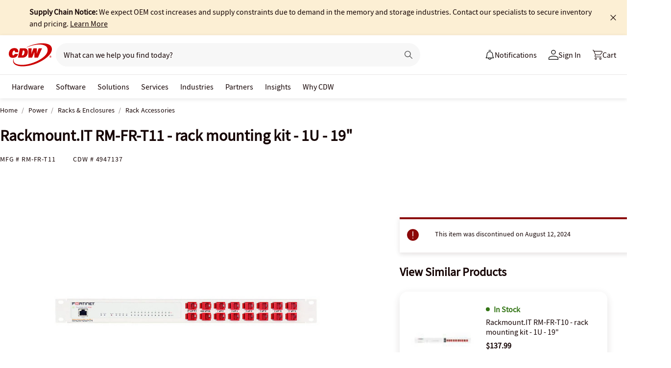

--- FILE ---
content_type: text/javascript;charset=UTF-8
request_url: https://webobjects2.cdw.com/is/image/CDW/4947137_IS?req=set,json&handler=cbImageGallery1769106946230&callback=cbImageGallery1769106946230&_=1769106943790
body_size: -130
content:
/*jsonp*/cbImageGallery1769106946230({"set":{"pv":"1.0","type":"img_set","n":"CDW/4947137_IS","item":[{"i":{"n":"CDW/4947137"},"s":{"n":"CDW/4947137"},"dx":"1200","dy":"900","iv":"Oq6Qt2"},{"i":{"n":"CDW/4947137a"},"s":{"n":"CDW/4947137a"},"dx":"1200","dy":"900","iv":"tgnQv1"},{"i":{"n":"CDW/4947137b"},"s":{"n":"CDW/4947137b"},"dx":"1200","dy":"900","iv":"CrmQ33"}]}},"");

--- FILE ---
content_type: text/javascript; charset=UTF-8
request_url: https://cdw.needle.com/pload?v=10126B&cid=1769106947247&cids=2&ts=1769106947287&pcount=24&pdata=title%3DRackmount.IT%2520RM-FR-T11%2520-%2520rack%2520mounting%2520kit%2520-%25201U%2520-%252019%2522%2520-%2520RM-FR-T11%2520-%2520Rack%2520Accessories%2520-%2520CDW.com%26url%3Dhttps%253A%252F%252Fwww.cdw.com%252Fproduct%252Frackmount.it-rm-fr-t11-rack-mounting-kit-1u-19%252F4947137%26wn%3D947287%26ls%3D1%26ExternalNetwork%3Dtrue%26productId%3D4947137%26categoryId%3DPower%257CRacks%2520%2526%2520Enclosures%257CRack%2520Accessories%26productPrice%3D0%26inviteContext%3DPower%26setBrand%3DFortinet%26PersistentId%3D%26CustomerSeq%3D%26EAccountUserEmailAddressSeq%3D%26ContactSeq%3D%26CustomerType%3D%26EAccountUserSeq%3D%26RecentOrderFlag%3D%26MSEnrolled%3D%26BrandDescription%3D%26MembershipPrintingSolution%3D%26MembershipShippingQualifier%3D%26MarketingEntitySegmentLevel3Description%3D%26MarketingEntitySegmentLevel2Description%3D%26lz%3DNA
body_size: 126
content:
Needle.setCookie('needleopt','Saant0-bots',3600);Needle.np="N190d1769106947247000110081d272e0381d272e0300000000000000000000000000000000";Needle.setCookie("needlepin",Needle.np,15552000);

--- FILE ---
content_type: application/x-javascript;charset=utf-8
request_url: https://smetrics.cdw.com/id?d_visid_ver=5.2.0&d_fieldgroup=A&mcorgid=6B61EE6A54FA17010A4C98A7%40AdobeOrg&mid=27905610197870079464874636386540189130&ts=1769106944686
body_size: -115
content:
{"mid":"27905610197870079464874636386540189130"}